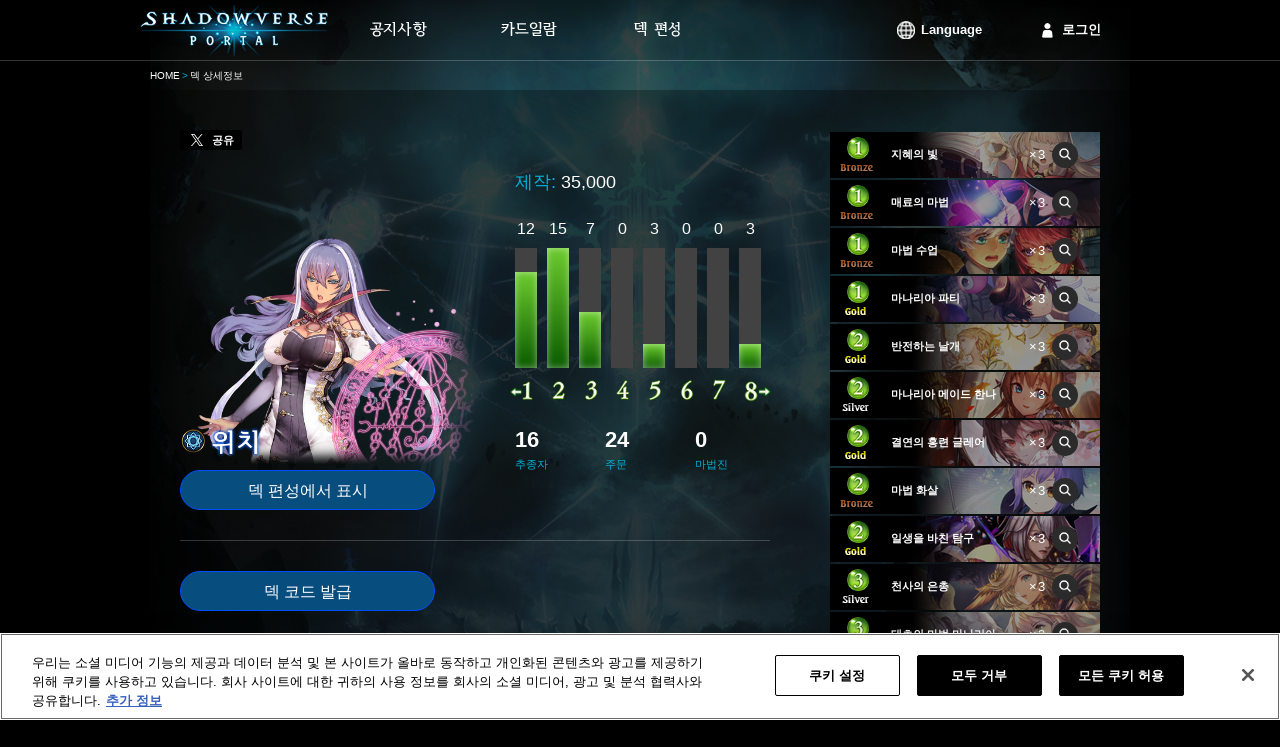

--- FILE ---
content_type: text/html;charset=UTF-8
request_url: https://shadowverse-portal.com/deck/3.3.7U2Fa.7U2Fa.7U2Fa.7fUgQ.7fUgQ.7fUgQ.7fZYw.7fZYw.7fZYw.g2ZpQ.g2ZpQ.g2ZpQ.7acAQ.7acAQ.7acAQ.7U3yy.7U3yy.7U3yy.gxs42.gxs42.gxs42.7QI-w.7QI-w.7QI-w.gHqNk.gHqNk.gHqNk.glEiA.glEiA.glEiA.7U8rS.7U8rS.7U8rS.7fbGS.7U8rc.7U8rc.7U8rc.7U6PC.7U6PC.7U6PC?lang=ko
body_size: 7548
content:
<!DOCTYPE html>
<html lang="ko">
<head>
<meta name="viewport" content="width=1000px">
<!-- OneTrust対応タグ -->
<!-- shadowverse-portal.com に対する OneTrust Cookie 同意通知の始点 -->
<script type="text/javascript" src="https://cdn-au.onetrust.com/consent/cd20cf47-4897-4bc1-950e-923e366b8a08/OtAutoBlock.js?202601232248" ></script>
<script src="https://cdn-au.onetrust.com/scripttemplates/otSDKStub.js?202601232248" data-document-language="true" type="text/javascript" charset="UTF-8" data-domain-script="cd20cf47-4897-4bc1-950e-923e366b8a08" ></script>
<script type="text/javascript">
        function OptanonWrapper() { }
      </script>
<!-- shadowverse-portal.com に対する OneTrust Cookie 同意通知の終点 -->
<meta charset="utf-8">
<link rel="shortcut icon" sizes="16x16 32x32 96x96 160x160 196x196" href="https://shadowverse-portal.com/public/assets/image/common/global/favicon/favicon.ico">
<link rel="apple-touch-icon" href="https://shadowverse-portal.com/public/assets/image/common/global/favicon/apple-touch-icon.png?202601232248">
<link rel="apple-touch-icon" sizes="57x57" href="https://shadowverse-portal.com/public/assets/image/common/global/favicon/apple-touch-icon-57x57.png?202601232248">
<link rel="apple-touch-icon" sizes="60x60" href="https://shadowverse-portal.com/public/assets/image/common/global/favicon/apple-touch-icon-60x60.png?202601232248">
<link rel="apple-touch-icon" sizes="72x72" href="https://shadowverse-portal.com/public/assets/image/common/global/favicon/apple-touch-icon-72x72.png?202601232248">
<link rel="apple-touch-icon" sizes="76x76" href="https://shadowverse-portal.com/public/assets/image/common/global/favicon/apple-touch-icon-76x76.png?202601232248">
<link rel="apple-touch-icon" sizes="114x114" href="https://shadowverse-portal.com/public/assets/image/common/global/favicon/apple-touch-icon-114x114.png?202601232248">
<link rel="apple-touch-icon" sizes="120x120" href="https://shadowverse-portal.com/public/assets/image/common/global/favicon/apple-touch-icon-120x120.png?202601232248">
<link rel="apple-touch-icon" sizes="144x144" href="https://shadowverse-portal.com/public/assets/image/common/global/favicon/apple-touch-icon-144x144.png?202601232248">
<link rel="apple-touch-icon" sizes="152x152" href="https://shadowverse-portal.com/public/assets/image/common/global/favicon/apple-touch-icon-152x152.png?202601232248">
<meta name="application-name" content="Shadowverse Portal"/>
<meta name="msapplication-TileColor" content="#ffffff"/>
<meta name="msapplication-square70x70logo" content="https://shadowverse-portal.com/public/assets/image/common/global/favicon/mstile-70x70.png?202601232248"/>
<meta name="msapplication-square150x150logo" content="https://shadowverse-portal.com/public/assets/image/common/global/favicon/mstile-150x150.png?202601232248"/>
<meta name="msapplication-wide310x150logo" content="https://shadowverse-portal.com/public/assets/image/common/global/favicon/mstile-310x150.png?202601232248"/>
<meta name="msapplication-square310x310logo" content="https://shadowverse-portal.com/public/assets/image/common/global/favicon/mstile-310x310.png?202601232248"/>
<title>덱 상세정보｜Shadowverse Portal｜섀도우버스 포탈｜섀도우버스 카드일람 & 덱 시뮬레이터</title>
<meta name="description" content="｢Shadowverse Portal(섀도우버스 포탈)｣ 내에서 자신이 저장한 덱을 볼 수 있습니다.">
<meta name="keywords" content="Shadowverse,섀도우버스,쉐도우버스,섀도버스,덱,Shadowverse Portal,섀도우버스 포탈,쉐도우버스 포탈,섀도버스 포탈,덱 시뮬레이터,덱 구성,덱 공략,섀도우버스 덱,쉐도우버스 덱,섀도버스 덱,Shadowverse Deck,섀도우버스 포털,쉐도우버스 포털,섀도버스 포털">
<meta property="og:title" content="덱 상세정보｜Shadowverse Portal｜섀도우버스 포탈｜섀도우버스 카드일람 & 덱 시뮬레이터" />
<meta property="og:description" content="｢Shadowverse Portal(섀도우버스 포탈)｣ 내에서 자신이 저장한 덱을 볼 수 있습니다." />
<meta property="og:type" content="article" />
<meta property="og:url" content="https://shadowverse-portal.com/deck/3.3.7U2Fa.7U2Fa.7U2Fa.7fUgQ.7fUgQ.7fUgQ.7fZYw.7fZYw.7fZYw.g2ZpQ.g2ZpQ.g2ZpQ.7acAQ.7acAQ.7acAQ.7U3yy.7U3yy.7U3yy.gxs42.gxs42.gxs42.7QI-w.7QI-w.7QI-w.gHqNk.gHqNk.gHqNk.glEiA.glEiA.glEiA.7U8rS.7U8rS.7U8rS.7fbGS.7U8rc.7U8rc.7U8rc.7U6PC.7U6PC.7U6PC?lang=ko" />
<meta property="og:image" content="https://shadowverse-portal.com/public/assets/image/sns/ko/classes/3/fb.png?202601232248" />
<meta property="og:site_name" content="Shadowverse Portal" />
<!-- Google Tag Manager -->
<script>(function(w,d,s,l,i){w[l]=w[l]||[];w[l].push({'gtm.start':
new Date().getTime(),event:'gtm.js'});var f=d.getElementsByTagName(s)[0],
j=d.createElement(s),dl=l!='dataLayer'?'&l='+l:'';j.setAttributeNode(d.createAttribute('data-ot-ignore'));j.async=true;j.src=
'https://www.googletagmanager.com/gtm.js?id='+i+dl;f.parentNode.insertBefore(j,f);
})(window,document,'script','dataLayer','GTM-56HXJFS');</script>
<!-- End Google Tag Manager -->
<link rel="stylesheet" href="https://shadowverse-portal.com/public/assets/css/core.css?202601232248" />
<link rel="stylesheet" href="https://shadowverse-portal.com/public/assets/css/page/deck/index.css?202601232248" />
</head>
<body class="ko" onunload="">
<!-- Google Tag Manager (noscript) -->
<noscript><iframe src="https://www.googletagmanager.com/ns.html?id=GTM-56HXJFS" height="0" width="0" style="display:none;visibility:hidden"></iframe></noscript>
<!-- End Google Tag Manager (noscript) -->    
<input type="hidden" id="csrfToken" name="csrf_token" value="" />
<div class='bl-container'>
<div class='bl-container-inner'>
<div class="bl-header">
<div class="bl-header-inner">
<a class="bl-header-logo" href="/">
<img class="bl-header-logo-image" src="https://shadowverse-portal.com/public/assets/image/common/global/logo.png?202601232248" alt="SHADOWVERSE PORTAL" />
</a>
<div class="bl-header-navi">
<ul class="bl-navi-menu">
<li class="bl-navi-menu-item">
<a href="/news" class="bl-navi-menu-item-link">
<div class="bl-navi-menu-inner">
<img src="https://shadowverse-portal.com/public/assets/image/common/ko/news.png?202601232248" class="bl-navi-menu-inner-image" alt="공지사항">
</div>
</a>
</li>
<li class="bl-navi-menu-item">
<a href="/cards?format=3" class="bl-navi-menu-item-link">
<div class="bl-navi-menu-inner">
<img src="https://shadowverse-portal.com/public/assets/image/common/ko/cardlist.png?202601232248" class="bl-navi-menu-inner-image" alt="카드일람">
</div>
</a>
<ul class="bl-dropdown-menu">
<li class="bl-dropdown-menu-item">
<a href="/cards?clan[]=1&format=3">엘프</a>
</li>
<li class="bl-dropdown-menu-item">
<a href="/cards?clan[]=2&format=3">로얄</a>
</li>
<li class="bl-dropdown-menu-item">
<a href="/cards?clan[]=3&format=3">위치</a>
</li>
<li class="bl-dropdown-menu-item">
<a href="/cards?clan[]=4&format=3">드래곤</a>
</li>
<li class="bl-dropdown-menu-item">
<a href="/cards?clan[]=5&format=3">네크로맨서</a>
</li>
<li class="bl-dropdown-menu-item">
<a href="/cards?clan[]=6&format=3">뱀파이어</a>
</li>
<li class="bl-dropdown-menu-item">
<a href="/cards?clan[]=7&format=3">비숍</a>
</li>
<li class="bl-dropdown-menu-item">
<a href="/cards?clan[]=8&format=3">네메시스</a>
</li>
<li class="bl-dropdown-menu-item">
<a href="/cards?clan[]=0&format=3">중립</a>
</li>
</ul>
</li>
<li class="bl-navi-menu-item">
<a href="/deckbuilder/classes" class="bl-navi-menu-item-link">
<div class="bl-navi-menu-inner">
<img src="https://shadowverse-portal.com/public/assets/image/common/ko/deckbuilder.png?202601232248" class="bl-navi-menu-inner-image" alt="덱 편성">
</div>
</a>
<ul class="bl-dropdown-menu">
<li class="bl-dropdown-menu-item">
<a href="/deckbuilder/create/1">엘프</a>
</li>
<li class="bl-dropdown-menu-item">
<a href="/deckbuilder/create/2">로얄</a>
</li>
<li class="bl-dropdown-menu-item">
<a href="/deckbuilder/create/3">위치</a>
</li>
<li class="bl-dropdown-menu-item">
<a href="/deckbuilder/create/4">드래곤</a>
</li>
<li class="bl-dropdown-menu-item">
<a href="/deckbuilder/create/5">네크로맨서</a>
</li>
<li class="bl-dropdown-menu-item">
<a href="/deckbuilder/create/6">뱀파이어</a>
</li>
<li class="bl-dropdown-menu-item">
<a href="/deckbuilder/create/7">비숍</a>
</li>
<li class="bl-dropdown-menu-item">
<a href="/deckbuilder/create/8">네메시스</a>
</li>
<li class="bl-dropdown-menu-item">
<a class="js-jump-to-hash" href="/deckbuilder/classes#jump">덱 코드 입력</a>
</li>
</ul>
</li>
</ul>
<div class="l-right clearfix">
<ul class="bl-navi-account is-lang l-left">
<li class="bl-navi-account-item is-lang" ontouchstart="">
<p class="bl-navi-account-item-link is-lang">
Language
</p>
<ul class="bl-dropdown-menu" id="language">
<li class="bl-dropdown-menu-item ja">
<a data-lang-type="ja" class="js-lang-type">
日本語
</a>
</li>
<li class="bl-dropdown-menu-item en">
<a data-lang-type="en" class="js-lang-type">
English
</a>
</li>
<li class="bl-dropdown-menu-item ko">
<a data-lang-type="ko" class="js-lang-type">
한국어
</a>
</li>
<li class="bl-dropdown-menu-item zh-tw">
<a data-lang-type="zh-tw" class="js-lang-type">
繁體中文
</a>
</li>
<li class="bl-dropdown-menu-item fr">
<a data-lang-type="fr" class="js-lang-type">
Français
</a>
</li>
<li class="bl-dropdown-menu-item it">
<a data-lang-type="it" class="js-lang-type">
Italiano
</a>
</li>
<li class="bl-dropdown-menu-item de">
<a data-lang-type="de" class="js-lang-type">
Deutsch
</a>
</li>
<li class="bl-dropdown-menu-item es">
<a data-lang-type="es" class="js-lang-type">
Español
</a>
</li>
</ul>
</li>
</ul>
<ul class="bl-navi-account is-signin l-left">
<li class="bl-navi-account-item">
<a href="/signin" class="bl-navi-account-item-link is-login">
로그인
</a>
</li>
</ul>
</div>
</div>
</div>
</div>
<div class="bl-breadcrumb"><ul class="bl-breadcrumb-content"><li class="bl-breadcrumb-content-list"><a href="/top" class="bl-breadcrumb-content-list-link" >HOME</a></li><li class="bl-breadcrumb-content-list">덱 상세정보</li></ul></div>
<div class="bl-content">
<input type="hidden" id="disp_tweet_flg" value="0" />
<div class="deck">
<div class="deck-detail">
<div class="deck-detail-main">
<div class="deck-tweet" id="postStatus" data-status="0" data-text="트윗하였습니다.">
<a class="deck-tweet-button" id="tweet"><i></i><span>공유</span></a>
</div>
<div class="deck-summary">
<div class="clearfix">
<div class="l-left">
<div class="deck-summary-profile">
<img src="https://shadowverse-portal.com/public/assets/image/deck/global/classes/3/class_profile.png?202601232248" class="deck-summary-top-image-profile" alt="위치">
<img src="https://shadowverse-portal.com/public/assets/image/common/ko/classes/3/class_name.png?202601232248" class="deck-summary-sub-class-name" alt="위치">
</div>
<a class="deck-button l-block" href="/deckbuilder/create/3?hash=3.3.7U2Fa.7U2Fa.7U2Fa.7fUgQ.7fUgQ.7fUgQ.7fZYw.7fZYw.7fZYw.g2ZpQ.g2ZpQ.g2ZpQ.7acAQ.7acAQ.7acAQ.7U3yy.7U3yy.7U3yy.gxs42.gxs42.gxs42.7QI-w.7QI-w.7QI-w.gHqNk.gHqNk.gHqNk.glEiA.glEiA.glEiA.7U8rS.7U8rS.7U8rS.7fbGS.7U8rc.7U8rc.7U8rc.7U6PC.7U6PC.7U6PC">
덱 편성에서 표시
</a>
</div>
<div class="deck-summary-detail l-right">
<div class="deck-summary-red-ether clearfix">
<p class="deck-summary-item l-left">
<span class="deck-summary-item-label">
제작:
</span>
35,000
</p>
</div>
<div class="deck-summary-cost">
<ul class="el-graph-cost-count">
<li class="el-graph-cost-count-item">
12
</li>
<li class="el-graph-cost-count-item">
15
</li>
<li class="el-graph-cost-count-item">
7
</li>
<li class="el-graph-cost-count-item">
0
</li>
<li class="el-graph-cost-count-item">
3
</li>
<li class="el-graph-cost-count-item">
0
</li>
<li class="el-graph-cost-count-item">
0
</li>
<li class="el-graph-cost-count-item">
3
</li>
</ul>
<ul class="el-graph-cost-amount">
<li class="el-graph-cost" >
<i class="el-graph-cost-item el-graph-cost-12 is-anim"></i>
</li>
<li class="el-graph-cost" >
<i class="el-graph-cost-item el-graph-cost-15 is-anim"></i>
</li>
<li class="el-graph-cost" >
<i class="el-graph-cost-item el-graph-cost-7 is-anim"></i>
</li>
<li class="el-graph-cost" >
<i class="el-graph-cost-item el-graph-cost-0 is-anim"></i>
</li>
<li class="el-graph-cost" >
<i class="el-graph-cost-item el-graph-cost-3 is-anim"></i>
</li>
<li class="el-graph-cost" >
<i class="el-graph-cost-item el-graph-cost-0 is-anim"></i>
</li>
<li class="el-graph-cost" >
<i class="el-graph-cost-item el-graph-cost-0 is-anim"></i>
</li>
<li class="el-graph-cost" >
<i class="el-graph-cost-item el-graph-cost-3 is-anim"></i>
</li>
</ul>
<ul class="el-graph-cost-mark">
<li class="is-less-than">
<i class="icon-graph-cost is-graph-1 is-minus"></i>
</li>
<li>
<i class="icon-graph-cost is-graph-2"></i>
</li>
<li>
<i class="icon-graph-cost is-graph-3"></i>
</li>
<li>
<i class="icon-graph-cost is-graph-4"></i>
</li>
<li>
<i class="icon-graph-cost is-graph-5"></i>
</li>
<li>
<i class="icon-graph-cost is-graph-6"></i>
</li>
<li>
<i class="icon-graph-cost is-graph-7"></i>
</li>
<li class="is-greater-than">
<i class="icon-graph-cost is-graph-8 is-plus"></i>
</li>
</ul>
</div>
<div class="deck-summary-card-type">
<p class="deck-summary-card-type-status">
16
<span class="deck-summary-card-type-status-label">
추종자
</span>
</p>
<p class="deck-summary-card-type-status">
24
<span class="deck-summary-card-type-status-label">
주문
</span>
</p>
<p class="deck-summary-card-type-status">
0
<span class="deck-summary-card-type-status-label">
마법진
</span>
</p>
</div>
</div>
</div>
</div>
<div class="deck-generate-code">
<button data-hash="3.3.7U2Fa.7U2Fa.7U2Fa.7fUgQ.7fUgQ.7fUgQ.7fZYw.7fZYw.7fZYw.g2ZpQ.g2ZpQ.g2ZpQ.7acAQ.7acAQ.7acAQ.7U3yy.7U3yy.7U3yy.gxs42.gxs42.gxs42.7QI-w.7QI-w.7QI-w.gHqNk.gHqNk.gHqNk.glEiA.glEiA.glEiA.7U8rS.7U8rS.7U8rS.7fbGS.7U8rc.7U8rc.7U8rc.7U6PC.7U6PC.7U6PC" id="publishDeckCode" class="deck-button l-inline-block">
덱 코드 발급
</button>
<div id="deckCodeArea" class="deck-generate-code-area is-hidden">
<input class="deck-generate-code-input" type="text" value=""/>
<p class="el-text-annotation">덱 코드는 브라우저에 표시되고 있는 동안에만 유효합니다.<br>만약 사용할 수 없게 된 경우에는 덱 코드를 다시 발급해주시기 바랍니다.</p>
</div>
</div>
</div>
<div class="deck-detail-side">
<ul>
<li class="el-card-list is-static">
<img class="el-card-list-image" src="https://shadowverse-portal.com/image/card/phase2/common/L/L_705314010.jpg?202601232248" alt="" />
<div class="el-card-list-info">
<p class="el-card-list-cost">
<i class="icon-cost is-cost-1 is-small">1</i>
</p>
<p class="el-card-list-rarity">
<i class="icon-rarity is-rarity-1"></i>
</p>
<p class="el-card-list-info-name">
<span class="el-card-list-info-name-text">지혜의 빛</span>
</p>
<p class="el-card-list-info-count">×3</p>
<p class="el-card-list-link">
<a
class="el-icon-search is-small tooltipify"
href="/card/705314010"
target="_blank"
data-card-tribe-name="-"
data-card-atk="0"
data-card-evo-atk="0"
data-card-life="0"
data-card-evo-life="0"
data-card-name="지혜의 빛"
data-card-skill-disc="카드를 1장 뽑는다."
data-card-evo-skill-disc=""
data-card-char-type="4"
data-card-src ="https://shadowverse-portal.com/image/card/phase2/common/C/C_705314010.png?202601232248"
data-card-name-src="https://shadowverse-portal.com/image/card/phase2/ko/N/N_705314010.png?202601232248"
>
<i class="icon-search is-small"></i>
</a>
</p>
</div>
<li>			        						  <li class="el-card-list is-static">
<img class="el-card-list-image" src="https://shadowverse-portal.com/image/card/phase2/common/L/L_125314020.jpg?202601232248" alt="" />
<div class="el-card-list-info">
<p class="el-card-list-cost">
<i class="icon-cost is-cost-1 is-small">1</i>
</p>
<p class="el-card-list-rarity">
<i class="icon-rarity is-rarity-1"></i>
</p>
<p class="el-card-list-info-name">
<span class="el-card-list-info-name-text">매료의 마법</span>
</p>
<p class="el-card-list-info-count">×3</p>
<p class="el-card-list-link">
<a
class="el-icon-search is-small tooltipify"
href="/card/125314020"
target="_blank"
data-card-tribe-name="-"
data-card-atk="0"
data-card-evo-atk="0"
data-card-life="0"
data-card-evo-life="0"
data-card-name="매료의 마법"
data-card-skill-disc="상대방 추종자 하나를 상대방 턴 종료까지 공격불가로 만든다."
data-card-evo-skill-disc=""
data-card-char-type="4"
data-card-src ="https://shadowverse-portal.com/image/card/phase2/common/C/C_125314020.png?202601232248"
data-card-name-src="https://shadowverse-portal.com/image/card/phase2/ko/N/N_125314020.png?202601232248"
>
<i class="icon-search is-small"></i>
</a>
</p>
</div>
<li>			        						  <li class="el-card-list is-static">
<img class="el-card-list-image" src="https://shadowverse-portal.com/image/card/phase2/common/L/L_128314010.jpg?202601232248" alt="" />
<div class="el-card-list-info">
<p class="el-card-list-cost">
<i class="icon-cost is-cost-1 is-small">1</i>
</p>
<p class="el-card-list-rarity">
<i class="icon-rarity is-rarity-1"></i>
</p>
<p class="el-card-list-info-name">
<span class="el-card-list-info-name-text">마법 수업</span>
</p>
<p class="el-card-list-info-count">×3</p>
<p class="el-card-list-link">
<a
class="el-icon-search is-small tooltipify"
href="/card/128314010"
target="_blank"
data-card-tribe-name="마나리아&학원"
data-card-atk="0"
data-card-evo-atk="0"
data-card-life="0"
data-card-evo-life="0"
data-card-name="마법 수업"
data-card-skill-disc="·마나리아 견습 교사 파스칼&lt;br&gt;·흑마법 교사 하인라인&lt;br&gt;·빛마법 교사 미라&lt;br&gt;결단으로 선택한 카드 1장을 손에 넣고 비용 -1."
data-card-evo-skill-disc=""
data-card-char-type="4"
data-card-src ="https://shadowverse-portal.com/image/card/phase2/common/C/C_128314010.png?202601232248"
data-card-name-src="https://shadowverse-portal.com/image/card/phase2/ko/N/N_128314010.png?202601232248"
>
<i class="icon-search is-small"></i>
</a>
</p>
</div>
<li>			        						  <li class="el-card-list is-static">
<img class="el-card-list-image" src="https://shadowverse-portal.com/image/card/phase2/common/L/L_128334010.jpg?202601232248" alt="" />
<div class="el-card-list-info">
<p class="el-card-list-cost">
<i class="icon-cost is-cost-1 is-small">1</i>
</p>
<p class="el-card-list-rarity">
<i class="icon-rarity is-rarity-3"></i>
</p>
<p class="el-card-list-info-name">
<span class="el-card-list-info-name-text">마나리아 파티</span>
</p>
<p class="el-card-list-info-count">×3</p>
<p class="el-card-list-link">
<a
class="el-icon-search is-small tooltipify"
href="/card/128334010"
target="_blank"
data-card-tribe-name="마나리아&학원"
data-card-atk="0"
data-card-evo-atk="0"
data-card-life="0"
data-card-evo-life="0"
data-card-name="마나리아 파티"
data-card-skill-disc="마나리아 타입 추종자 카드 1장을 무작위로 내 덱에서 손으로 가져온다.&lt;br&gt;X가 10 이상이라면, 내 마나리아 타입 추종자 모두에게 +1/+1 및 수호 부여.&lt;br&gt;X는 이 카드를 제외하고 이번 대전 동안 내가 사용한 마나리아 타입 카드 수."
data-card-evo-skill-disc=""
data-card-char-type="4"
data-card-src ="https://shadowverse-portal.com/image/card/phase2/common/C/C_128334010.png?202601232248"
data-card-name-src="https://shadowverse-portal.com/image/card/phase2/ko/N/N_128334010.png?202601232248"
>
<i class="icon-search is-small"></i>
</a>
</p>
</div>
<li>			        						  <li class="el-card-list is-static">
<img class="el-card-list-image" src="https://shadowverse-portal.com/image/card/phase2/common/L/L_127034010.jpg?202601232248" alt="" />
<div class="el-card-list-info">
<p class="el-card-list-cost">
<i class="icon-cost is-cost-2 is-small">2</i>
</p>
<p class="el-card-list-rarity">
<i class="icon-rarity is-rarity-3"></i>
</p>
<p class="el-card-list-info-name">
<span class="el-card-list-info-name-text">반전하는 날개</span>
</p>
<p class="el-card-list-info-count">×3</p>
<p class="el-card-list-link">
<a
class="el-icon-search is-small tooltipify"
href="/card/127034010"
target="_blank"
data-card-tribe-name="-"
data-card-atk="0"
data-card-evo-atk="0"
data-card-life="0"
data-card-evo-life="0"
data-card-name="반전하는 날개"
data-card-skill-disc="전장의 추종자 하나를 선택한다.&lt;br&gt;그 추종자를 타천사로 변신시킨다.&lt;br&gt;내 추종자를 선택한 경우, 내 PP를 2 회복."
data-card-evo-skill-disc=""
data-card-char-type="4"
data-card-src ="https://shadowverse-portal.com/image/card/phase2/common/C/C_127034010.png?202601232248"
data-card-name-src="https://shadowverse-portal.com/image/card/phase2/ko/N/N_127034010.png?202601232248"
>
<i class="icon-search is-small"></i>
</a>
</p>
</div>
<li>			        						  <li class="el-card-list is-static">
<img class="el-card-list-image" src="https://shadowverse-portal.com/image/card/phase2/common/L/L_125321020.jpg?202601232248" alt="" />
<div class="el-card-list-info">
<p class="el-card-list-cost">
<i class="icon-cost is-cost-2 is-small">2</i>
</p>
<p class="el-card-list-rarity">
<i class="icon-rarity is-rarity-2"></i>
</p>
<p class="el-card-list-info-name">
<span class="el-card-list-info-name-text">마나리아 메이드 한나</span>
</p>
<p class="el-card-list-info-count">×3</p>
<p class="el-card-list-link">
<a
class="el-icon-search is-small tooltipify"
href="/card/125321020"
target="_blank"
data-card-tribe-name="마나리아"
data-card-atk="1"
data-card-evo-atk="3"
data-card-life="3"
data-card-evo-life="5"
data-card-name="마나리아 메이드 한나"
data-card-skill-disc="출격 마나리아 메이드 한나를 제외한 마나리아 타입 추종자 카드 1장을 무작위로 내 덱에서 손으로 가져온다."
data-card-evo-skill-disc="·마나리아 마법탄&lt;br&gt;·마나리아 방어진&lt;br&gt;·마나리아 비술&lt;br&gt;진화시 결단으로 선택한 카드 1장을 손에 넣는다."
data-card-char-type="1"
data-card-src ="https://shadowverse-portal.com/image/card/phase2/common/C/C_125321020.png?202601232248"
data-card-name-src="https://shadowverse-portal.com/image/card/phase2/ko/N/N_125321020.png?202601232248"
>
<i class="icon-search is-small"></i>
</a>
</p>
</div>
<li>			        						  <li class="el-card-list is-static">
<img class="el-card-list-image" src="https://shadowverse-portal.com/image/card/phase2/common/L/L_720331010.jpg?202601232248" alt="" />
<div class="el-card-list-info">
<p class="el-card-list-cost">
<i class="icon-cost is-cost-2 is-small">2</i>
</p>
<p class="el-card-list-rarity">
<i class="icon-rarity is-rarity-3"></i>
</p>
<p class="el-card-list-info-name">
<span class="el-card-list-info-name-text">결연의 홍련 글레어</span>
</p>
<p class="el-card-list-info-count">×3</p>
<p class="el-card-list-link">
<a
class="el-icon-search is-small tooltipify"
href="/card/720331010"
target="_blank"
data-card-tribe-name="마나리아&학원"
data-card-atk="2"
data-card-evo-atk="4"
data-card-life="2"
data-card-evo-life="4"
data-card-name="결연의 홍련 글레어"
data-card-skill-disc="전장에 있는 동안, 내 마나리아 타입 추종자는 EP를 소비하지 않고 진화할 수 있다.&lt;br&gt;출격 글레어의 이글거리는 화염 1장을 손에 넣는다."
data-card-evo-skill-disc="진화 전과 동일. (출격 능력 제외)"
data-card-char-type="1"
data-card-src ="https://shadowverse-portal.com/image/card/phase2/common/C/C_720331010.png?202601232248"
data-card-name-src="https://shadowverse-portal.com/image/card/phase2/ko/N/N_720331010.png?202601232248"
>
<i class="icon-search is-small"></i>
</a>
</p>
</div>
<li>			        						  <li class="el-card-list is-static">
<img class="el-card-list-image" src="https://shadowverse-portal.com/image/card/phase2/common/L/L_709314030.jpg?202601232248" alt="" />
<div class="el-card-list-info">
<p class="el-card-list-cost">
<i class="icon-cost is-cost-2 is-small">2</i>
</p>
<p class="el-card-list-rarity">
<i class="icon-rarity is-rarity-1"></i>
</p>
<p class="el-card-list-info-name">
<span class="el-card-list-info-name-text">마법 화살</span>
</p>
<p class="el-card-list-info-count">×3</p>
<p class="el-card-list-link">
<a
class="el-icon-search is-small tooltipify"
href="/card/709314030"
target="_blank"
data-card-tribe-name="-"
data-card-atk="0"
data-card-evo-atk="0"
data-card-life="0"
data-card-evo-life="0"
data-card-name="마법 화살"
data-card-skill-disc="상대방 리더 혹은 상대방 추종자 하나에게 피해 1.&lt;br&gt;카드를 1장 뽑는다."
data-card-evo-skill-disc=""
data-card-char-type="4"
data-card-src ="https://shadowverse-portal.com/image/card/phase2/common/C/C_709314030.png?202601232248"
data-card-name-src="https://shadowverse-portal.com/image/card/phase2/ko/N/N_709314030.png?202601232248"
>
<i class="icon-search is-small"></i>
</a>
</p>
</div>
<li>			        						  <li class="el-card-list is-static">
<img class="el-card-list-image" src="https://shadowverse-portal.com/image/card/phase2/common/L/L_124334010.jpg?202601232248" alt="" />
<div class="el-card-list-info">
<p class="el-card-list-cost">
<i class="icon-cost is-cost-2 is-small">2</i>
</p>
<p class="el-card-list-rarity">
<i class="icon-rarity is-rarity-3"></i>
</p>
<p class="el-card-list-info-name">
<span class="el-card-list-info-name-text">일생을 바친 탐구</span>
</p>
<p class="el-card-list-info-count">×3</p>
<p class="el-card-list-link">
<a
class="el-icon-search is-small tooltipify"
href="/card/124334010"
target="_blank"
data-card-tribe-name="연악"
data-card-atk="0"
data-card-evo-atk="0"
data-card-life="0"
data-card-evo-life="0"
data-card-name="일생을 바친 탐구"
data-card-skill-disc="내 손에서 카드 1장을 버린다. 카드를 2장 뽑는다.&lt;br&gt;그 다음 X가 15 이상이라면, 카드를 2장 뽑는다.&lt;br&gt;X는 이번 대전에서 내가 뽑은 카드 수.&lt;br&gt;(대전 시작시의 3장과 다시 뽑은 카드는 제외)"
data-card-evo-skill-disc=""
data-card-char-type="4"
data-card-src ="https://shadowverse-portal.com/image/card/phase2/common/C/C_124334010.png?202601232248"
data-card-name-src="https://shadowverse-portal.com/image/card/phase2/ko/N/N_124334010.png?202601232248"
>
<i class="icon-search is-small"></i>
</a>
</p>
</div>
<li>			        						  <li class="el-card-list is-static">
<img class="el-card-list-image" src="https://shadowverse-portal.com/image/card/phase2/common/L/L_717024010.jpg?202601232248" alt="" />
<div class="el-card-list-info">
<p class="el-card-list-cost">
<i class="icon-cost is-cost-3 is-small">3</i>
</p>
<p class="el-card-list-rarity">
<i class="icon-rarity is-rarity-2"></i>
</p>
<p class="el-card-list-info-name">
<span class="el-card-list-info-name-text">천사의 은총</span>
</p>
<p class="el-card-list-info-count">×3</p>
<p class="el-card-list-link">
<a
class="el-icon-search is-small tooltipify"
href="/card/717024010"
target="_blank"
data-card-tribe-name="-"
data-card-atk="0"
data-card-evo-atk="0"
data-card-life="0"
data-card-evo-life="0"
data-card-name="천사의 은총"
data-card-skill-disc="카드를 2장 뽑는다.&lt;br&gt;내 남은 EP가 상대방보다 많다면, 내 리더의 체력을 2 회복. 내 PP를 2 회복.&lt;br&gt;(진화 가능한 턴이 아니라면 남은 EP는 0)"
data-card-evo-skill-disc=""
data-card-char-type="4"
data-card-src ="https://shadowverse-portal.com/image/card/phase2/common/C/C_717024010.png?202601232248"
data-card-name-src="https://shadowverse-portal.com/image/card/phase2/ko/N/N_717024010.png?202601232248"
>
<i class="icon-search is-small"></i>
</a>
</p>
</div>
<li>			        						  <li class="el-card-list is-static">
<img class="el-card-list-image" src="https://shadowverse-portal.com/image/card/phase2/common/L/L_125341020.jpg?202601232248" alt="" />
<div class="el-card-list-info">
<p class="el-card-list-cost">
<i class="icon-cost is-cost-3 is-small">3</i>
</p>
<p class="el-card-list-rarity">
<i class="icon-rarity is-rarity-4"></i>
</p>
<p class="el-card-list-info-name">
<span class="el-card-list-info-name-text">태초의 마법 마나리아</span>
</p>
<p class="el-card-list-info-count">×3</p>
<p class="el-card-list-link">
<a
class="el-icon-search is-small tooltipify"
href="/card/125341020"
target="_blank"
data-card-tribe-name="마나리아"
data-card-atk="3"
data-card-evo-atk="5"
data-card-life="3"
data-card-evo-life="5"
data-card-name="태초의 마법 마나리아"
data-card-skill-disc="출격 내 손과 덱에 있는 모든 주문 카드에게 마나리아 타입을 부여한다."
data-card-evo-skill-disc="진화시 내 손에 있는 모든 마나리아 타입 카드의 비용 -1."
data-card-char-type="1"
data-card-src ="https://shadowverse-portal.com/image/card/phase2/common/C/C_125341020.png?202601232248"
data-card-name-src="https://shadowverse-portal.com/image/card/phase2/ko/N/N_125341020.png?202601232248"
>
<i class="icon-search is-small"></i>
</a>
</p>
</div>
<li>			        						  <li class="el-card-list is-static">
<img class="el-card-list-image" src="https://shadowverse-portal.com/image/card/phase2/common/L/L_128341020.jpg?202601232248" alt="" />
<div class="el-card-list-info">
<p class="el-card-list-cost">
<i class="icon-cost is-cost-3 is-small">3</i>
</p>
<p class="el-card-list-rarity">
<i class="icon-rarity is-rarity-4"></i>
</p>
<p class="el-card-list-info-name">
<span class="el-card-list-info-name-text">정채의 마법 앤</span>
</p>
<p class="el-card-list-info-count">×1</p>
<p class="el-card-list-link">
<a
class="el-icon-search is-small tooltipify"
href="/card/128341020"
target="_blank"
data-card-tribe-name="마나리아&학원"
data-card-atk="3"
data-card-evo-atk="5"
data-card-life="3"
data-card-evo-life="5"
data-card-name="정채의 마법 앤"
data-card-skill-disc="수호&lt;br&gt;출격 앤의 대영령 1장을 손에 넣는다.&lt;br&gt;X가 10 이상이라면, 그 앤의 대영령에게 흡혈 부여. X는 이 카드를 제외하고 이번 대전 동안 내가 사용한 마나리아 타입 카드 수."
data-card-evo-skill-disc="수호&lt;br&gt;진화시 강화를 가진 카드 1장을 무작위로 내 덱에서 손으로 가져온다. 내 PP를 1 회복."
data-card-char-type="1"
data-card-src ="https://shadowverse-portal.com/image/card/phase2/common/C/C_128341020.png?202601232248"
data-card-name-src="https://shadowverse-portal.com/image/card/phase2/ko/N/N_128341020.png?202601232248"
>
<i class="icon-search is-small"></i>
</a>
</p>
</div>
<li>			        						  <li class="el-card-list is-static">
<img class="el-card-list-image" src="https://shadowverse-portal.com/image/card/phase2/common/L/L_125341030.jpg?202601232248" alt="" />
<div class="el-card-list-info">
<p class="el-card-list-cost">
<i class="icon-cost is-cost-5 is-small">5</i>
</p>
<p class="el-card-list-rarity">
<i class="icon-rarity is-rarity-4"></i>
</p>
<p class="el-card-list-info-name">
<span class="el-card-list-info-name-text">마나리아의 두 공주 앤&글레어</span>
</p>
<p class="el-card-list-info-count">×3</p>
<p class="el-card-list-link">
<a
class="el-icon-search is-small tooltipify"
href="/card/125341030"
target="_blank"
data-card-tribe-name="마나리아"
data-card-atk="5"
data-card-evo-atk="7"
data-card-life="5"
data-card-evo-life="7"
data-card-name="마나리아의 두 공주 앤&글레어"
data-card-skill-disc="출격 두 공주의 대마법 1장을 손에 넣는다.&lt;br&gt;강화 7: 추가로 앤의 대영령과 글레어의 작열하는 화염을 1장씩 손에 넣는다. 손에 넣은 카드들의 비용 -5."
data-card-evo-skill-disc="진화시 상대방 추종자 모두에게 피해 5. 내 리더의 체력을 5 회복."
data-card-char-type="1"
data-card-src ="https://shadowverse-portal.com/image/card/phase2/common/C/C_125341030.png?202601232248"
data-card-name-src="https://shadowverse-portal.com/image/card/phase2/ko/N/N_125341030.png?202601232248"
>
<i class="icon-search is-small"></i>
</a>
</p>
</div>
<li>			        						  <li class="el-card-list is-static">
<img class="el-card-list-image" src="https://shadowverse-portal.com/image/card/phase2/common/L/L_125331020.jpg?202601232248" alt="" />
<div class="el-card-list-info">
<p class="el-card-list-cost">
<i class="icon-cost is-cost-10 is-small">10</i>
</p>
<p class="el-card-list-rarity">
<i class="icon-rarity is-rarity-3"></i>
</p>
<p class="el-card-list-info-name">
<span class="el-card-list-info-name-text">마나리아 영창사 크레이그</span>
</p>
<p class="el-card-list-info-count">×3</p>
<p class="el-card-list-link">
<a
class="el-icon-search is-small tooltipify"
href="/card/125331020"
target="_blank"
data-card-tribe-name="마나리아"
data-card-atk="3"
data-card-evo-atk="5"
data-card-life="3"
data-card-evo-life="5"
data-card-name="마나리아 영창사 크레이그"
data-card-skill-disc="주문증폭 비용 -1.&lt;br&gt;내가 마나리아 타입 카드를 사용할 때마다, 내 손에 있는 이 카드의 비용 -1.&lt;br&gt;내가 주문을 사용할 때마다, 상대방 추종자 모두에게 피해 1.&lt;br&gt;내가 마나리아 타입 카드를 사용할 때마다, 내 리더의 체력을 1 회복."
data-card-evo-skill-disc="진화 전과 동일."
data-card-char-type="1"
data-card-src ="https://shadowverse-portal.com/image/card/phase2/common/C/C_125331020.png?202601232248"
data-card-name-src="https://shadowverse-portal.com/image/card/phase2/ko/N/N_125331020.png?202601232248"
>
<i class="icon-search is-small"></i>
</a>
</p>
</div>
<li>			              </ul>
</div>
</div>
</div>
</div>
<div class="bl-footer" id="footer">
<div class="bl-footer-inner">
<div class="clearfix">
<a href="/" class="bl-footer-logo">
<img src="https://shadowverse-portal.com/public/assets/image/common/global/logo.png?202601232248" class="bl-footer-logo-image" alt="SHADOWVERSE PORTAL" />
</a>
<div class="bl-footer-content">
<div class="bl-sitemap">
<ul class="bl-sitemap-column">
<li class="bl-sitemap-column-list">
<a href="/news" class="bl-sitemap-link has-icon is-news">
공지사항
</a>
</li>
<li class="bl-sitemap-column-list">
<a href="/about" class="bl-sitemap-link has-icon is-about">
Shadowverse Portal 소개
</a>
</li>
<li class="bl-sitemap-column-list">
<a href="https://shadowverse.com/ko/" class="bl-sitemap-link has-icon is-official" target="_blank">
공식사이트
</a>
</li>
</ul>
<ul class="bl-sitemap-column">
<li class="bl-sitemap-column-list">
<a href="/terms_of_service" class="bl-sitemap-link has-icon is-terms">
이용약관
</a>
</li>
<li class="bl-sitemap-column-list">
<a href="https://shadowverse.com/ko/privacy/" class="bl-sitemap-link has-icon is-privacypolicy">
개인정보 취급방침
</a>
</li>
<li class="bl-sitemap-column-list">
<a class="ot-sdk-show-settings bl-sitemap-link has-icon is-privacypolicy" style="cursor: pointer;">
Cookie Settings
</a>
</li>
</ul>
<ul class="bl-sitemap-column">
<li class="bl-sitemap-column-list">
<a href="/signin" class="bl-sitemap-link has-icon is-login">
로그인
</a>
</li>
<li class="bl-sitemap-column-list">
<a href="https://shadowverse.com/customer/contact/" class="bl-sitemap-link has-icon is-contact" target="_blank">
1:1 문의
</a>
</li>
</ul>
</div>
</div>
</div>
</div>
<p class="bl-copyright">
&copy; Cygames, Inc.
</p>
</div>
</div>
<div class='bl-notification' id='notification'>
</div>
<div id="tooltip" class="bl-tooltip clearfix">
<div class="l-left bl-tooltip-container">
<div class="bl-tooltip-image-wrapper">
<div class="bl-tooltip-image">
<img class="is-invisible" data-card-src="" src="" alt="" />
<div class="bl-tooltip-cardname" id="tooltipCardname">
<img data-card-name-src="" src="" alt="" />
</div>
</div>
</div>
</div>
<div class="l-right bl-tooltip-container">
<div class="bl-tooltip-header">
<p class="bl-tooltip-card-name" data-card-name=""></p>
<p class="bl-tooltip-card-tribe-name"><span class="bl-tooltip-card-tribe-name-label">TYPE: </span><span data-card-tribe-name=""></span></p>
</div>
<div class="bl-tooltip-card-detail">
<div class="bl-tooltip-card-meta clearfix js-tooltip-visible-state">
<i class="el-label-card-state is-small l-left">진화전</i>
<p class="bl-tooltip-card-status l-right">
<span class="el-card-status is-atk is-small" data-card-atk=""></span>
<span class="el-card-status is-life is-small" data-card-life=""></span>
</p>
</div>
<div class="bl-tooltip-card-description">
<p class="bl-tooltip-card-text" data-card-skill-disc="">
</p>
</div>
</div>
<div class="bl-tooltip-card-detail js-tooltip-visible-state">
<div class="bl-tooltip-card-meta clearfix">
<i class="el-label-card-state is-small l-left">진화후</i>
<p class="bl-tooltip-card-status l-right">
<span class="el-card-status is-atk is-small" data-card-evo-atk=""></span>
<span class="el-card-status is-life is-small" data-card-evo-life=""></span>
</p>
</div>
<div class="bl-tooltip-card-description">
<p class="bl-tooltip-card-text"  data-card-evo-skill-disc="">
</p>
</div>
</div>
</div>
</div>
<div id='popup'>
<div class="bl-popup-overlay is-behind" id="deletePopup">
<div class="js-popup">
<div class="bl-popup">
<a class="bl-popup-close js-popup-close"></a>
<p class="bl-popup-title js-popup-title">
이 덱을 삭제하시겠습니까?
</p>
<p class="bl-popup-deck-name" id="deckName"></p>
<p class="bl-popup-message js-popup-message"></p>
<div class="bl-popup-button-group">
<button class="bl-popup-button js-button-cancel">취소</button>
<button class="bl-popup-button js-button-ok">삭제</button>
</div>
</div>
</div>
</div>
<div class="bl-popup-overlay is-behind" id="notLoginPopup">
<div class="js-popup">
<div class="bl-popup">
<a class="bl-popup-close js-popup-close"></a>
<p class="bl-popup-message is-error js-popup-message">
로그인 되어있지 않아 덱을 저장할 수 없습니다.<br>로그인 후 시도해주시기 바랍니다.
</p>
<div class="bl-popup-button-group">
<button class="bl-popup-button js-button-cancel">취소</button>
<a href="/signin" class="bl-popup-button js-button-ok">로그인</a>
</div>
</div>
</div>
</div>
<div class="bl-popup-overlay is-behind js-popup-target" id="logoutPopup">
<div class="js-popup">
<div class="bl-popup">
<a class="bl-popup-close js-popup-close"></a>
<p class="bl-popup-title js-popup-title">로그아웃하시겠습니까? <br>(로그아웃 후 메인 페이지로 이동합니다.)</p>
<div class="bl-popup-button-group">
<button class="bl-popup-button js-button-cancel">취소</button>
<a href="/logout" class="bl-popup-button">로그아웃</a>
</div>
</div>
</div>
</div>
<div class="bl-popup-overlay is-behind" id="errorPopup">
<div class="js-popup">
<div class="bl-popup">
<a class="bl-popup-close js-popup-close"></a>
<div class="bl-popup-errors js-popup-errors"></div>
<div class="bl-popup-button-group">
<button class="bl-popup-button js-button-ok">OK</button>
</div>
</div>
</div>
</div>
<div class="bl-popup-overlay is-behind" id="saveDeckPopup">
<div class="js-popup">
<div class="bl-popup">
<a class="bl-popup-close js-popup-close"></a>
<div class="bl-popup-errors js-popup-errors">
<p class="el-message is-error">
덱 이름이 입력되지 않았습니다. 이대로 저장하시겠습니까?<br>(미입력 시 클래스명으로 설정됩니다.)
</p>
</div>
<div class="bl-popup-button-group">
<button class="bl-popup-button js-button-cancel">취소</button>
<button class="bl-popup-button js-button-ok">저장</button>
</div>
</div>
</div>
</div>
<div class="bl-popup-overlay is-behind js-popup-target" id="leaveSnsPopup">
<div class="js-popup">
<div class="bl-popup">
<a class="bl-popup-close js-popup-close"></a>
<p class="bl-popup-title js-popup-title">
삭제하시겠습니까?
</p>
<div class="bl-popup-button-group">
<button class="bl-popup-button js-button-cancel">취소</button>
<a class="bl-popup-button js-button-ok">삭제</a>
</div>
</div>
</div>
</div>
<div class="bl-popup-overlay is-behind js-popup-target" id="enterSnsPopup">
<div class="js-popup">
<div class="bl-popup">
<a class="bl-popup-close js-popup-close"></a>
<p class="bl-popup-title js-popup-title is-hidden" data-sns-type="facebook">
Facebook 연동계정의 덱 정보가 현재 로그인 중인 덱 정보로 덮어쓰기 됩니다. 괜찮겠습니까?
</p>
<p class="bl-popup-title js-popup-title is-hidden" data-sns-type="twitter">
X 연동계정의 덱 정보가 현재 로그인 중인 덱 정보로 덮어쓰기 됩니다. 괜찮겠습니까?
</p>
<p class="bl-popup-title js-popup-title is-hidden" data-sns-type="google">
Google 연동계정의 덱 정보가 현재 로그인 중인 덱 정보로 덮어쓰기 됩니다. 괜찮겠습니까?
</p>
<div class="bl-popup-button-group">
<button class="bl-popup-button js-button-cancel">취소</button>
<a class="bl-popup-button js-button-ok">연동</a>
</div>
</div>
</div>
</div>
<div class="bl-popup-overlay is-behind" id="maxDeckError">
<div class="js-popup">
<div class="bl-popup">
<a class="bl-popup-close js-popup-close"></a>
<p class="bl-popup-message is-error js-popup-message format-3">
내 덱의 수가 최대 저장가능 수에 도달했기 때문에 더 이상 덱을 저장할 수 없습니다.<br>마이 페이지에서 덱을 삭제한 후 저장해주시기 바랍니다.
</p>
<p class="bl-popup-message is-error js-popup-message format-2">
내 덱의 수가 최대 저장가능 수에 도달했기 때문에 더 이상 덱을 저장할 수 없습니다.<br>마이 페이지에서 덱을 삭제한 후 저장해주시기 바랍니다.
</p>
<p class="bl-popup-message is-error js-popup-message format-1">
내 덱의 수가 최대 저장가능 수에 도달했기 때문에 더 이상 덱을 저장할 수 없습니다.<br>마이 페이지에서 덱을 삭제한 후 저장해주시기 바랍니다.
</p>
<p class="bl-popup-message is-error js-popup-message format-6">
내 덱의 수가 최대 저장가능 수에 도달했기 때문에 더 이상 덱을 저장할 수 없습니다.<br>마이 페이지에서 덱을 삭제한 후 저장해주시기 바랍니다.
</p>
<div class="bl-popup-button-group">
<button class="bl-popup-button js-button-cancel">취소</button>
<a href="/mypage/deck/3" class="bl-popup-button js-button-ok format-3">마이 페이지</a>
<a href="/mypage/deck/2" class="bl-popup-button js-button-ok format-2">마이 페이지</a>
<a href="/mypage/deck/1" class="bl-popup-button js-button-ok format-1">마이 페이지</a>
<a href="/mypage/deck/6" class="bl-popup-button js-button-ok format-6">마이 페이지</a>
</div>
</div>
</div>
</div>
<div class="bl-popup-overlay is-behind" id="pleaseDeleteDeck">
<div class="js-popup">
<div class="bl-popup">
<a class="bl-popup-close js-popup-close"></a>
<p class="bl-popup-message is-error js-popup-message">
내 덱의 수가 최대 저장가능 수에 도달했기 때문에 덱 저장에 실패했습니다.<br>마이 페이지에서 덱을 삭제한 후 저장해주시기 바랍니다.
</p>
<div class="bl-popup-button-group">
<button class="bl-popup-button js-button-ok">OK</button>
</div>
</div>
</div>
</div>
<div class="bl-popup-overlay is-behind" id="saveUnlimitedDeckPopup">
<div class="js-popup">
<div class="bl-popup">
<a class="bl-popup-close js-popup-close"></a>
<div class="bl-popup-errors js-popup-errors">
<p class="el-message is-error">
편성 수 제한을 초과한 카드가 있습니다. 이대로 저장하시겠습니까?
</p>
</div>
<div class="bl-popup-button-group">
<button class="bl-popup-button js-button-cancel">취소</button>
<button class="bl-popup-button js-button-ok">저장</button>
</div>
</div>
</div>
</div>
<div class="bl-popup-overlay is-behind" id="tweetPopup">
<div class="js-popup">
<div class="bl-popup is-tweet">
<a class="bl-popup-close js-popup-close"></a>
<div class="deck-tweet-content">
<p class="bl-popup-title is-main js-popup-title">
X 공유하기
</p>
<form id="tweet_form" method="GET" action="/tweet/upload_auth">
<input type="hidden" name="deck_hash" value="3.3.7U2Fa.7U2Fa.7U2Fa.7fUgQ.7fUgQ.7fUgQ.7fZYw.7fZYw.7fZYw.g2ZpQ.g2ZpQ.g2ZpQ.7acAQ.7acAQ.7acAQ.7U3yy.7U3yy.7U3yy.gxs42.gxs42.gxs42.7QI-w.7QI-w.7QI-w.gHqNk.gHqNk.gHqNk.glEiA.glEiA.glEiA.7U8rS.7U8rS.7U8rS.7fbGS.7U8rc.7U8rc.7U8rc.7U6PC.7U6PC.7U6PC" id="deckHash" />
<textarea name="tweet_message" class="el-textarea" id="tweetMessage">Shadowverse 타임슬립 로테이션 위치(DBN) 덱 https://shadowverse-portal.com/deck/3.3.7U2Fa.7U2Fa.7U2Fa.7fUgQ.7fUgQ.7fUgQ.7fZYw.7fZYw.7fZYw.g2ZpQ.g2ZpQ.g2ZpQ.7acAQ.7acAQ.7acAQ.7U3yy.7U3yy.7U3yy.gxs42.gxs42.gxs42.7QI-w.7QI-w.7QI-w.gHqNk.gHqNk.gHqNk.glEiA.glEiA.glEiA.7U8rS.7U8rS.7U8rS.7fbGS.7U8rc.7U8rc.7U8rc.7U6PC.7U6PC.7U6PC?lang=ko #Shadowverse_Deck #섀도우버스_덱</textarea>
</form>
<div class="clearfix">
<div class="l-right clearfix">
<div class="l-left">
<p class="deck-textcount">
<span id="textCount"></span> / 280
</p>
<p class="deck-count-caption">
한국어는 2글자 영숫자는 1글자로 계산합니다.
</p>
</div>
<button class="deck-tweet-ok-button l-left js-button-ok" id="submitTweet">공유</button>
</div>
</div>
<div class="deck-share-image-section">
<!-- image/1 本来ハッシュを渡すところであるがImageMagicのBlobをここを名前として保存される。サーバ上でファイル名lengthがオーバーしたためここは１とし内容はリファラーで渡す-->
<img id="shareImage" class="deck-share-image lazyload" src="" data-src="/image/1?lang=ko" alt="" />
<img class="el-loading" src="https://shadowverse-portal.com/public/assets/image/common/global/loading.gif?202601232248" />
</div>
</div>
</div>
</div>
</div>
</div>
</div>
<script src="https://shadowverse-portal.com/public/assets/js/jquery/index.js?202601232248"></script>
<script src="https://shadowverse-portal.com/public/assets/js/jquery.langswitcher/index.js?202601232248"></script>
<script src="https://shadowverse-portal.com/public/assets/js/jquery.popupfactory/index.js?202601232248"></script>
<script src="https://shadowverse-portal.com/public/assets/js/common/index.js?202601232248"></script>
<script src="https://shadowverse-portal.com/public/assets/js/jquery.tooltipify/index.js?202601232248"></script>
<script src="https://shadowverse-portal.com/public/assets/js/deck/index.js?202601232248"></script>
</body>
</html>